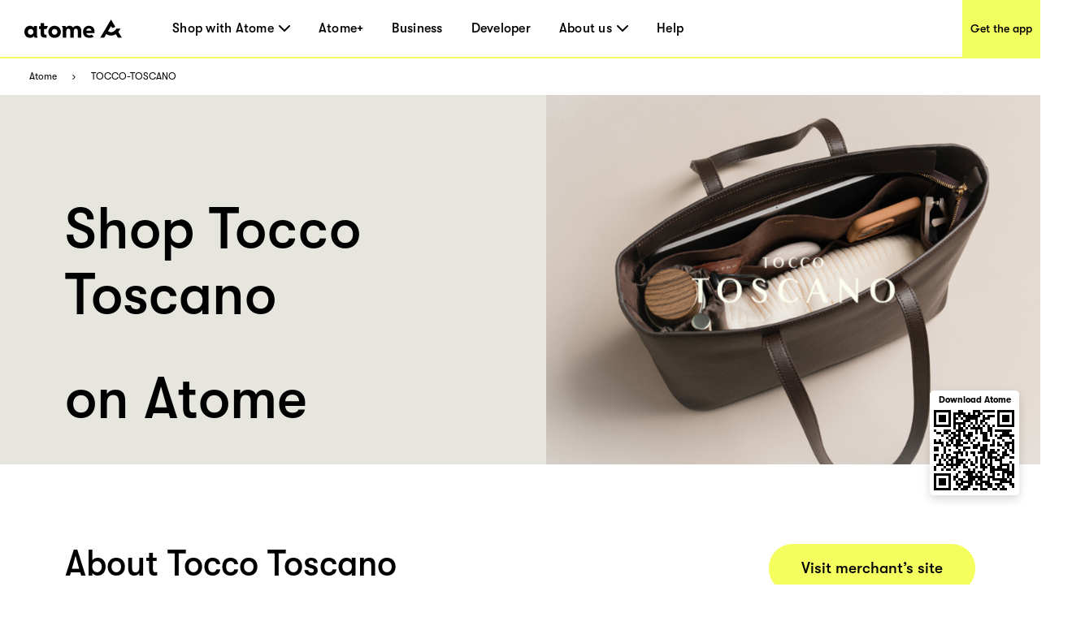

--- FILE ---
content_type: image/svg+xml
request_url: https://www.atome.sg/assets/common/arrow-right-icon.svg
body_size: -75
content:
<svg width="3" height="5" viewBox="0 0 3 5" fill="none" xmlns="http://www.w3.org/2000/svg">
<path d="M2.85714 2.50001C2.85714 2.58962 2.82284 2.67922 2.75439 2.74754L0.599198 4.89743C0.462102 5.03419 0.239822 5.03419 0.102781 4.89743C-0.0342604 4.76072 -0.0342604 4.53903 0.102781 4.40226L2.00981 2.50001L0.102847 0.597745C-0.034194 0.460984 -0.034194 0.239316 0.102847 0.102621C0.239889 -0.0342069 0.462168 -0.0342069 0.599265 0.102621L2.75446 2.25248C2.82292 2.32083 2.85714 2.41043 2.85714 2.50001Z" fill="black"/>
</svg>


--- FILE ---
content_type: application/javascript; charset=UTF-8
request_url: https://www.atome.sg/_next/static/chunks/pages/index-62874565b1e5a26e.js
body_size: 12491
content:
(self.webpackChunk_N_E=self.webpackChunk_N_E||[]).push([[5405],{20963:function(e,i,t){"use strict";t.d(i,{Z:function(){return d}});var n=t(43112),o=t(52983),r=t(23322),s=function(e){var i=(0,o.useRef)(0),t=(0,n.CR)((0,o.useState)(e),2),s=t[0],a=t[1],l=(0,o.useCallback)(function(e){cancelAnimationFrame(i.current),i.current=requestAnimationFrame(function(){a(e)})},[]);return(0,r.Z)(function(){cancelAnimationFrame(i.current)}),[s,l]},a=t(23671),l=t(83421),c=t(7645),d=function(e,i){void 0===i&&(i=function(){return!0});var t=(0,n.CR)(s(),2),o=t[0],r=t[1],d=(0,a.Z)(i);return(0,c.Z)(function(){var i=(0,l.n)(e,document);if(i){var t=function(){var e;e=i===document?document.scrollingElement?{left:document.scrollingElement.scrollLeft,top:document.scrollingElement.scrollTop}:{left:Math.max(window.pageXOffset,document.documentElement.scrollLeft,document.body.scrollLeft),top:Math.max(window.pageYOffset,document.documentElement.scrollTop,document.body.scrollTop)}:{left:i.scrollLeft,top:i.scrollTop},d.current(e)&&r(e)};return t(),i.addEventListener("scroll",t),function(){i.removeEventListener("scroll",t)}}},[],e),o}},86977:function(e){var i,t,n,o,r,s,a,l,c,d,h,p,x,g,m,f,u,j,v,w,b;e.exports=(i="millisecond",t="second",n="minute",o="hour",r="week",s="month",a="quarter",l="year",c="date",d="Invalid Date",h=/^(\d{4})[-/]?(\d{1,2})?[-/]?(\d{0,2})[Tt\s]*(\d{1,2})?:?(\d{1,2})?:?(\d{1,2})?[.:]?(\d+)?$/,p=/\[([^\]]+)]|Y{1,4}|M{1,4}|D{1,2}|d{1,4}|H{1,2}|h{1,2}|a|A|m{1,2}|s{1,2}|Z{1,2}|SSS/g,x=function(e,i,t){var n=String(e);return!n||n.length>=i?e:""+Array(i+1-n.length).join(t)+e},(m={})[g="en"]={name:"en",weekdays:"Sunday_Monday_Tuesday_Wednesday_Thursday_Friday_Saturday".split("_"),months:"January_February_March_April_May_June_July_August_September_October_November_December".split("_"),ordinal:function(e){var i=["th","st","nd","rd"],t=e%100;return"["+e+(i[(t-20)%10]||i[t]||"th")+"]"}},f=function(e){return e instanceof w},u=function e(i,t,n){var o;if(!i)return g;if("string"==typeof i){var r=i.toLowerCase();m[r]&&(o=r),t&&(m[r]=t,o=r);var s=i.split("-");if(!o&&s.length>1)return e(s[0])}else{var a=i.name;m[a]=i,o=a}return!n&&o&&(g=o),o||!n&&g},j=function(e,i){if(f(e))return e.clone();var t="object"==typeof i?i:{};return t.date=e,t.args=arguments,new w(t)},(v={s:x,z:function(e){var i=-e.utcOffset(),t=Math.abs(i);return(i<=0?"+":"-")+x(Math.floor(t/60),2,"0")+":"+x(t%60,2,"0")},m:function e(i,t){if(i.date()<t.date())return-e(t,i);var n=12*(t.year()-i.year())+(t.month()-i.month()),o=i.clone().add(n,s),r=t-o<0,a=i.clone().add(n+(r?-1:1),s);return+(-(n+(t-o)/(r?o-a:a-o))||0)},a:function(e){return e<0?Math.ceil(e)||0:Math.floor(e)},p:function(e){return({M:s,y:l,w:r,d:"day",D:c,h:o,m:n,s:t,ms:i,Q:a})[e]||String(e||"").toLowerCase().replace(/s$/,"")},u:function(e){return void 0===e}}).l=u,v.i=f,v.w=function(e,i){return j(e,{locale:i.$L,utc:i.$u,x:i.$x,$offset:i.$offset})},b=(w=function(){function e(e){this.$L=u(e.locale,null,!0),this.parse(e)}var x=e.prototype;return x.parse=function(e){this.$d=function(e){var i=e.date,t=e.utc;if(null===i)return new Date(NaN);if(v.u(i))return new Date;if(i instanceof Date)return new Date(i);if("string"==typeof i&&!/Z$/i.test(i)){var n=i.match(h);if(n){var o=n[2]-1||0,r=(n[7]||"0").substring(0,3);return t?new Date(Date.UTC(n[1],o,n[3]||1,n[4]||0,n[5]||0,n[6]||0,r)):new Date(n[1],o,n[3]||1,n[4]||0,n[5]||0,n[6]||0,r)}}return new Date(i)}(e),this.$x=e.x||{},this.init()},x.init=function(){var e=this.$d;this.$y=e.getFullYear(),this.$M=e.getMonth(),this.$D=e.getDate(),this.$W=e.getDay(),this.$H=e.getHours(),this.$m=e.getMinutes(),this.$s=e.getSeconds(),this.$ms=e.getMilliseconds()},x.$utils=function(){return v},x.isValid=function(){return this.$d.toString()!==d},x.isSame=function(e,i){var t=j(e);return this.startOf(i)<=t&&t<=this.endOf(i)},x.isAfter=function(e,i){return j(e)<this.startOf(i)},x.isBefore=function(e,i){return this.endOf(i)<j(e)},x.$g=function(e,i,t){return v.u(e)?this[i]:this.set(t,e)},x.unix=function(){return Math.floor(this.valueOf()/1e3)},x.valueOf=function(){return this.$d.getTime()},x.startOf=function(e,i){var a=this,d=!!v.u(i)||i,h=v.p(e),p=function(e,i){var t=v.w(a.$u?Date.UTC(a.$y,i,e):new Date(a.$y,i,e),a);return d?t:t.endOf("day")},x=function(e,i){return v.w(a.toDate()[e].apply(a.toDate("s"),(d?[0,0,0,0]:[23,59,59,999]).slice(i)),a)},g=this.$W,m=this.$M,f=this.$D,u="set"+(this.$u?"UTC":"");switch(h){case l:return d?p(1,0):p(31,11);case s:return d?p(1,m):p(0,m+1);case r:var j=this.$locale().weekStart||0,w=(g<j?g+7:g)-j;return p(d?f-w:f+(6-w),m);case"day":case c:return x(u+"Hours",0);case o:return x(u+"Minutes",1);case n:return x(u+"Seconds",2);case t:return x(u+"Milliseconds",3);default:return this.clone()}},x.endOf=function(e){return this.startOf(e,!1)},x.$set=function(e,r){var a,d=v.p(e),h="set"+(this.$u?"UTC":""),p=((a={}).day=h+"Date",a[c]=h+"Date",a[s]=h+"Month",a[l]=h+"FullYear",a[o]=h+"Hours",a[n]=h+"Minutes",a[t]=h+"Seconds",a[i]=h+"Milliseconds",a)[d],x="day"===d?this.$D+(r-this.$W):r;if(d===s||d===l){var g=this.clone().set(c,1);g.$d[p](x),g.init(),this.$d=g.set(c,Math.min(this.$D,g.daysInMonth())).$d}else p&&this.$d[p](x);return this.init(),this},x.set=function(e,i){return this.clone().$set(e,i)},x.get=function(e){return this[v.p(e)]()},x.add=function(e,i){var a,c=this;e=Number(e);var d=v.p(i),h=function(i){var t=j(c);return v.w(t.date(t.date()+Math.round(i*e)),c)};if(d===s)return this.set(s,this.$M+e);if(d===l)return this.set(l,this.$y+e);if("day"===d)return h(1);if(d===r)return h(7);var p=((a={})[n]=6e4,a[o]=36e5,a[t]=1e3,a)[d]||1,x=this.$d.getTime()+e*p;return v.w(x,this)},x.subtract=function(e,i){return this.add(-1*e,i)},x.format=function(e){var i=this,t=this.$locale();if(!this.isValid())return t.invalidDate||d;var n=e||"YYYY-MM-DDTHH:mm:ssZ",o=v.z(this),r=this.$H,s=this.$m,a=this.$M,l=t.weekdays,c=t.months,h=t.meridiem,x=function(e,t,o,r){return e&&(e[t]||e(i,n))||o[t].slice(0,r)},g=function(e){return v.s(r%12||12,e,"0")},m=h||function(e,i,t){var n=e<12?"AM":"PM";return t?n.toLowerCase():n};return n.replace(p,function(e,n){return n||function(e){switch(e){case"YY":return String(i.$y).slice(-2);case"YYYY":return v.s(i.$y,4,"0");case"M":return a+1;case"MM":return v.s(a+1,2,"0");case"MMM":return x(t.monthsShort,a,c,3);case"MMMM":return x(c,a);case"D":return i.$D;case"DD":return v.s(i.$D,2,"0");case"d":return String(i.$W);case"dd":return x(t.weekdaysMin,i.$W,l,2);case"ddd":return x(t.weekdaysShort,i.$W,l,3);case"dddd":return l[i.$W];case"H":return String(r);case"HH":return v.s(r,2,"0");case"h":return g(1);case"hh":return g(2);case"a":return m(r,s,!0);case"A":return m(r,s,!1);case"m":return String(s);case"mm":return v.s(s,2,"0");case"s":return String(i.$s);case"ss":return v.s(i.$s,2,"0");case"SSS":return v.s(i.$ms,3,"0");case"Z":return o}return null}(e)||o.replace(":","")})},x.utcOffset=function(){return-(15*Math.round(this.$d.getTimezoneOffset()/15))},x.diff=function(e,i,c){var d,h=this,p=v.p(i),x=j(e),g=(x.utcOffset()-this.utcOffset())*6e4,m=this-x,f=function(){return v.m(h,x)};switch(p){case l:d=f()/12;break;case s:d=f();break;case a:d=f()/3;break;case r:d=(m-g)/6048e5;break;case"day":d=(m-g)/864e5;break;case o:d=m/36e5;break;case n:d=m/6e4;break;case t:d=m/1e3;break;default:d=m}return c?d:v.a(d)},x.daysInMonth=function(){return this.endOf(s).$D},x.$locale=function(){return m[this.$L]},x.locale=function(e,i){if(!e)return this.$L;var t=this.clone(),n=u(e,i,!0);return n&&(t.$L=n),t},x.clone=function(){return v.w(this.$d,this)},x.toDate=function(){return new Date(this.valueOf())},x.toJSON=function(){return this.isValid()?this.toISOString():null},x.toISOString=function(){return this.$d.toISOString()},x.toString=function(){return this.$d.toUTCString()},e}()).prototype,j.prototype=b,[["$ms",i],["$s",t],["$m",n],["$H",o],["$W","day"],["$M",s],["$y",l],["$D",c]].forEach(function(e){b[e[1]]=function(i){return this.$g(i,e[0],e[1])}}),j.extend=function(e,i){return e.$i||(e(i,w,j),e.$i=!0),j},j.locale=u,j.isDayjs=f,j.unix=function(e){return j(1e3*e)},j.en=m[g],j.Ls=m,j.p={},j)},40507:function(e,i,t){(window.__NEXT_P=window.__NEXT_P||[]).push(["/",function(){return t(29181)}])},2128:function(e,i,t){"use strict";t.d(i,{K:function(){return m},w:function(){return x}});var n=t(42942),o=t(97458),r=t(52983),s=t(86206),a=t(66498),l=t(96548),c=t(91857),d=t(41190),h=t(31571),p=t(11772);let x=e=>{let{home:i,category:t,categoryId:n,onChange:r,isFilter:s,setIsFilter:x,className:g,expand:m,setExpand:f}=e,j=(0,p.L$)("PaylaterStores"),v=(0,a.hi)(),w=(0,h.useRouter)(),{width:b}=(0,l.i)(),y=b<1e3,N=()=>{!y&&f&&f(!m),x&&x(!0)},I=e=>{var t,n;i?r&&r(e):w.push("/paylater-stores/[category]","/paylater-stores/".concat(e)),c.H9.push({action:d.Action.CATEGORYCLICK,extra:{category:null!==(n=null===(t=v.find(i=>i.reference===e))||void 0===t?void 0:t.title)&&void 0!==n?n:"",location:i?"home":"merchantDirectory"}})};return(0,o.jsxs)(u,{onClick:N,className:g,children:[i?(0,o.jsxs)("div",{className:"home-content",children:[(0,o.jsx)("span",{className:"category",children:t}),(0,o.jsx)("div",{className:"filter-icon"})]}):(0,o.jsxs)("div",{className:"main-content",style:{background:s?"#FF5844":""},children:[!y&&(0,o.jsx)("span",{className:"filter",children:j.filter}),(0,o.jsx)("span",{className:"category",style:{color:s?"#fff":""},children:t}),(0,o.jsx)("div",{className:s?"filter-icon-white":"filter-icon"})]}),y&&(0,o.jsx)("select",{value:n,onClick:N,onChange:e=>{I(e.target.value)},className:i?"home-select":"store-select",children:v.map(e=>(0,o.jsx)("option",{value:e.reference,children:e.title},e.reference))}),!y&&m&&(0,o.jsx)("div",{className:i?"home-expand-items":"expand-items",children:v.map(e=>(0,o.jsx)("span",{onClick:()=>{I(e.reference)},children:e.title},e.reference))})]})},g=e=>{let{isFilter:i,setIsFilter:t,search:n,onSearch:s}=e,a=r.useRef(null),[l,h]=(0,r.useState)(!0),x=(0,p.L$)("PaylaterStores");return(0,o.jsx)(u,{onClick:()=>{var e;t&&t(!1),h(!1),null===(e=a.current)||void 0===e||e.focus()},children:(0,o.jsxs)("div",{className:"main-content search-content",style:{background:i?"":"#FF5844"},children:[(0,o.jsx)("input",{placeholder:x.search,style:{color:i?"#ff5844":"#fff"},value:n,onFocus:e=>{c.H9.push({action:d.Action.SEARCHBOXCLICK})},className:"".concat(!i&&l?"active":""),onBlur:e=>{h(!0)},onChange:e=>s&&s(e.target.value),ref:a}),(0,o.jsxs)("div",{className:"search-block",children:[(0,o.jsx)("div",{className:"vertical-divider"}),(0,o.jsx)("div",{className:i?"search-icon":"search-icon-white"})]})]})})},m=e=>(0,o.jsxs)(f,{children:[(0,o.jsx)(x,(0,n._)({},e)),(0,o.jsx)(g,(0,n._)({},e))]}),f=s.default.div.withConfig({componentId:"sc-ee84f902-0"})(["@media only screen and (min-width:1000px){display:flex;width:520px;justify-content:space-between;}@media only screen and (max-width:1000px){width:70vw;}"]),u=s.default.div.withConfig({componentId:"sc-ee84f902-1"})(["min-width:255px;font-size:16px;font-family:GTWalsheimPro;font-weight:600;-webkit-user-select:none;@media only screen and (max-width:1000px){width:100%;margin-top:10px;}.main-content{padding:0 22px;height:50px;background:#ffffff;box-shadow:0 2px 4px 0 rgba(0,0,0,0.5);border-radius:25px;color:#000;line-height:31px;display:flex;justify-content:space-between;align-items:center;cursor:pointer;position:relative;z-index:100;@media only screen and (max-width:1000px){width:100%;}.filter{color:#000;margin-right:4px;}.category{color:#ff5844;width:140px;}.filter-icon{display:inline-block;width:11px;height:6px;background-image:url('/common/new-design/arrow-down.svg');}.filter-icon-white{display:inline-block;width:11px;height:6px;background-image:url('/common/new-design/arrow-down-white.svg');}.search-icon{display:inline-block;width:15px;height:15px;background-image:url('/common/new-design/search.svg');}.search-icon-white{display:inline-block;width:15px;height:15px;background-image:url('/common/new-design/search-white.svg');}}.home-content{display:flex;min-width:220px;border-bottom:1px solid #fff;font-size:36px;color:#ffffff;line-height:44px;background:#ff5844;justify-content:space-between;margin:0 20px;cursor:pointer;@media only screen and (max-width:1000px){position:relative;width:50vw;}.category{display:inline-block;min-width:200px;margin-left:4px;@media only screen and (max-width:1000px){position:relative;width:46vw;}}.filter-icon{display:inline-block;width:13px;height:7px;background-image:url('/common/new-design/arrow-down-white.svg');background-repeat:no-repeat;background-size:cover;margin-top:24px;}}.search-content{cursor:pointer;input{width:180px;border:none;background-image:none;background-color:transparent;-webkit-box-shadow:none;-moz-box-shadow:none;box-shadow:none;color:#ff5844;cursor:pointer;::placeholder{color:#ff5844;}@media only screen and (max-width:1000px){width:80%;}}.active{::placeholder{color:#f8f8f8;}}.search-block{display:flex;align-items:center;.vertical-divider{width:1px;height:30px;background:#e6e6de;margin-right:10px;}}}.expand-items{width:255px;margin-top:-50px;background:#ffffff;box-shadow:0 0 4px 0 rgba(0,0,0,0.5);border-radius:28px;padding:60px 0 20px 0;display:flex;flex-direction:column;align-items:center;font-size:16px;color:#ff5844;line-height:31px;position:absolute;z-index:99;span{cursor:pointer;line-height:36px;display:inline-block;height:30px;text-align:center;}}.home-expand-items{width:220px;margin-top:6px;background:#ffffff;box-shadow:0 0 4px 0 rgba(0,0,0,0.5);border-radius:28px;padding:20px;display:flex;flex-direction:column;align-items:center;font-size:16px;color:#ff5844;line-height:31px;position:absolute;margin-left:20px;z-index:99;span{cursor:pointer;line-height:36px;display:inline-block;height:30px;text-align:center;}}.store-select{width:255px;height:50px;position:absolute;margin-top:-50px;z-index:101;opacity:0;@media only screen and (max-width:1000px){width:70vw;}}.home-select{width:255px;height:50px;position:absolute;margin-top:-50px;z-index:101;opacity:0;@media only screen and (max-width:1000px){width:56vw;}}"])},29181:function(e,i,t){"use strict";t.r(i),t.d(i,{default:function(){return el}});var n=t(97458),o=t(52983),r=t(86206),s=t(56593),a=t(42942),l=t(78987),c=t.n(l),d=t(2128),h=t(66498),p=t(49832),x=t(34411),g=t(91857),m=t(41190),f=t(11772);let u=e=>{var i;let t=(0,f.L$)("Index"),r=(0,h.hi)(),[s,l]=o.useState(r&&(null===(i=r[0])||void 0===i?void 0:i.reference)),p=o.useMemo(()=>{var e;return null===(e=r.find(e=>e.reference===s))||void 0===e?void 0:e.title},[s,r]);return(0,n.jsxs)(j,{onClick:()=>e.expand&&e.setExpand(!1),children:[(0,n.jsx)(x.Ue,{children:(0,n.jsx)("span",{className:"category-text",children:t.shopping_for})}),(0,n.jsx)(x.Ue,{children:(0,n.jsx)(d.w,(0,a._)({className:"filter",home:!0,category:null!=p?p:"",onChange:l},e))}),(0,n.jsx)(c(),{href:"/paylater-stores/".concat(s),className:"category-button",onClick:()=>{g.H9.push({action:m.Action.SHOWMECLICK,extra:{category:null!=p?p:""}})},children:t.show_me})]})},j=r.default.section.withConfig({componentId:"sc-815c995f-0"})(["height:219px;margin-top:146px;background:#ff5844;width:100vw;display:flex;justify-content:center;align-items:center;.category-text{font-family:GTWalsheimPro;font-size:36px;font-weight:500;line-height:1.22;color:white;}.category-button{padding-left:28px;padding-right:28px;height:60px;border-radius:34.5px;background-color:white;font-family:GTWalsheimPro;font-size:19px;font-weight:500;text-align:center;line-height:60px;color:black;}",""],(0,p.Wu)((0,r.css)(["height:327px;flex-direction:column;justify-content:center;.category-text{margin-bottom:20px;}.filter{width:initial;margin-bottom:36px;}"])));var v=t(91640),w=t(8971),b=t(99855),y=t(36396);let N=e=>{let{slug:i,image:t,title:r,onlyInStore:s,index:a,groupTitle:l}=e,c="/paylater-merchants/".concat(i),d=(0,f.L$)("PaylaterStores").tagDesc||"Only in-store",h=o.useCallback(e=>{g.H9.push({action:m.Action.STORECLICK,extra:{category:l,index:"".concat(a),location:"home",merchantName:r,url:null!=c?c:""}})},[l,c,a,r]),p=(0,n.jsxs)(x.Ue,{delay:100*a,animation:x.fw.FadeIn,children:[(0,n.jsx)(w.ZP,{children:(0,n.jsx)("img",{width:"100%",height:"auto",alt:c,src:t})}),s&&(0,n.jsx)("p",{className:"in-store",children:d}),(0,n.jsx)("div",{children:r})]},a);return(0,n.jsxs)(n.Fragment,{children:[(0,n.jsx)(b.b,{region:["SG","HK","MY","PH","ID","TH","TW","JP"],children:(0,n.jsx)(_,{href:c,onClick:h,"aria-label":r,children:p})}),(0,n.jsx)(b.b,{region:["VN"],children:(0,n.jsx)(_,{href:"#","aria-label":r,children:p})})]})},I=e=>{let{stores:i,className:t,link:o,title:r,style:s}=e;return(0,n.jsxs)(k,{className:t,style:s,children:[(0,n.jsxs)("div",{className:"featured-head",children:[(0,n.jsx)("h2",{children:r}),(0,n.jsx)(b.b,{region:["SG","HK","MY","ID","TH"],children:o&&(0,n.jsx)("a",{href:o.href,children:o.text})})]}),(0,n.jsx)(b.b,{region:y.Z,children:(0,n.jsx)("div",{className:"featured-content",children:i.map((e,i)=>(0,n.jsx)(N,(0,v._)((0,a._)({index:i},e),{groupTitle:r}),i))})})]})},k=r.default.section.withConfig({componentId:"sc-f90ebc78-0"})([".featured-head{display:flex;align-items:center;height:60px;justify-content:space-between;padding:0 60px 0 80px;h2{margin:0;padding:0;line-height:1;font-family:GTWalsheimPro;font-size:36px;font-weight:500;color:black;}a{min-width:205px;height:60px;padding:0px 42px;line-height:60px;border-radius:34.5px;font-size:19px;font-weight:500;text-align:center;background-color:#f4ff5f;font-family:GTWalsheimPro;color:black;}}.featured-content{width:100%;margin-top:36px;text-align:center;}",""],(0,p.Wu)((0,r.css)([".featured-head{padding-left:34px;height:auto;padding-right:none;h2{font-size:27px;}a{display:none;}}.featured-content{margin-top:24px;text-align:left;}"]))),_=(0,r.default)(c()).withConfig({componentId:"sc-f90ebc78-1"})(["display:inline-block;width:calc((100% - 60px) / 4);text-align:center;color:black;&:not(:last-child){margin-right:20px;}position:relative;img{width:100%;height:calc((100vw - 60px) / 4 / 1.34);object-fit:cover;}p.in-store{width:117px;height:37px;background-color:#000000;font-family:GTWalsheimPro;font-size:14px;font-weight:500;font-stretch:normal;font-style:normal;line-height:37px;letter-spacing:normal;color:#ffffff;position:absolute;left:0px;bottom:56px;}div{margin-top:16px;font-size:27px;font-weight:500;color:black;text-overflow:ellipsis;overflow:hidden;white-space:nowrap;}",""],(0,p.Wu)((0,r.css)(["width:calc((100% - 12px) / 2);&:nth-child(odd){margin-right:12px;}&:nth-child(even){margin-right:0;}img{height:calc((100vw - 60px) / 2 / 1.34);}div{margin-top:13px;font-size:16px;margin-bottom:25px;}p.in-store{width:98px;height:37px;bottom:85px;font-size:12px;}"]))),T=(0,r.default)(I).withConfig({componentId:"sc-74d52a76-0"})(["margin-top:82px;",""],(0,p.Wu)((0,r.css)(["margin-top:50px;"]))),M=()=>{var e,i,t,o,r,s;let a=(0,f.L$)("Index"),l=(0,h.hi)(),d=null===(i=l.find(e=>e.reference.toLowerCase()===a.merchantFilters[0].placeholder))||void 0===i?void 0:null===(e=i.merchantBrands)||void 0===e?void 0:e.slice(0,4),p=null===(o=l.find(e=>e.reference.toLowerCase()===a.merchantFilters[1].placeholder))||void 0===o?void 0:null===(t=o.merchantBrands)||void 0===t?void 0:t.slice(0,4),x=null===(s=l.find(e=>e.reference.toLowerCase()===a.merchantFilters[2].placeholder))||void 0===s?void 0:null===(r=s.merchantBrands)||void 0===r?void 0:r.slice(0,4);return(0,n.jsxs)(n.Fragment,{children:[d&&(0,n.jsx)(T,{title:a.merchantFilters[0].title,stores:d.map(e=>{let{slug:i,coverLogoUrl:t,displayName:n,hasOnlineMerchant:o}=e;return{slug:i,image:null!=t?t:"",title:n,onlyInStore:!o}})}),p&&(0,n.jsx)(T,{title:a.merchantFilters[1].title,stores:p.map(e=>{let{slug:i,coverLogoUrl:t,displayName:n,hasOnlineMerchant:o}=e;return{slug:i,image:null!=t?t:"",title:n,onlyInStore:!o}})}),x&&(0,n.jsx)(T,{title:a.merchantFilters[2].title,stores:x.map(e=>{let{slug:i,coverLogoUrl:t,displayName:n,hasOnlineMerchant:o}=e;return{slug:i,image:null!=t?t:"",title:n,onlyInStore:!o}})}),(0,n.jsx)(S,{children:(0,n.jsx)(c(),{href:"/paylater-stores",children:a.browse})})]})},S=r.default.section.withConfig({componentId:"sc-74d52a76-1"})(["text-align:center;a{display:inline-block;padding-left:30px;padding-right:30px;height:60px;line-height:60px;border-radius:34.5px;font-size:19px;font-weight:500;margin-top:114px;margin-left:auto;margin-right:auto;background-color:#f4ff5f;color:black;font-family:GTWalsheimPro;text-align:center;","}"],(0,p.Wu)((0,r.css)(["margin-top:56px;margin-bottom:67px;"])));var z=t(7588),$=t(61069);let H=()=>{let e=(0,f.L$)("GetInTouch"),i=(0,f.L$)("Index").getInTouch;return(0,n.jsxs)(C,{children:[(0,n.jsx)(x.Ue,{children:(0,n.jsx)(w.ZP,{children:(0,n.jsx)("img",{width:"560px",height:"696px",alt:"Are you a retailer?",src:"/assets/index/retailer.jpg"})})}),(0,n.jsx)(x.Ue,{delay:300,children:(0,n.jsxs)("div",{className:"get-in-touch",children:[(0,n.jsxs)("h2",{children:[e.title.line1,(0,n.jsx)("br",{}),e.title.line2]}),(0,n.jsxs)("p",{children:[e.content.line1,(0,n.jsx)("br",{}),(0,n.jsx)("br",{}),e.content.line2]}),(0,n.jsx)(b.b,{region:["SG","HK","ID","MY","VN","PH","TH"],children:(0,n.jsx)(c(),{href:"/love-to-partner-with-you",as:"/love-to-partner-with-you","aria-label":i,onClick:()=>{var e,i;g.H9.push({action:m.Action.GETINTOUCHCLICK,extra:{location:"home"}}),null===(e=$.T.instance)||void 0===e||e.track("GetInTouch_Click"),null===(i=$.T.instance)||void 0===i||i.track("Contact")},children:i})})]})})]})},C=r.default.section.withConfig({componentId:"sc-1e2af35a-0"})(["display:flex;justify-content:center;margin-top:97px;margin-bottom:284px;img{width:560px;height:696px;object-fit:contain;z-index:-1;transform:translateX(20px);}.get-in-touch{width:560px;min-height:696px;padding:103px 54px 96px 75.2px;background-color:#f4ff5f;transform:translate(-20px,135px);h2{font-size:43px;font-weight:500;color:black;}p{width:392px;height:240px;font-size:23px;font-weight:500;line-height:1.39;color:black;margin-top:48px;}a{display:block;width:184px;height:60px;line-height:60px;text-align:center;border-radius:34.5px;background-color:black;font-size:19px;font-weight:500;color:white;}}",""],(0,p.Wu)((0,r.css)(["margin-bottom:0;img{display:none;}.get-in-touch{transform:initial;padding:40px 20px 60px 20px;height:auto;width:100vw;min-height:0px;h2{text-align:center;}p{display:none;}a{margin:0 auto;margin-top:32px;}}"])));var P=t(22919),L=t.n(P),W=t(31598),D=t(324),O=t(86965),G=t(78684),A=t(82724);let E=e=>{let{border:i,style:t,link:r,src:s,type:a=A.U.IOS_ONE_LINK}=e,{getPlatformLink:l}=(0,G.W)(),c=(0,o.useMemo)(()=>a===A.U.IOS_ONE_LINK?{actionName:m.Action.IOSDOWNLOADCLICK,gtmTrackName:"IOSDownload_Click",bgImageUrl:"/assets/common/footer/app-store-mobile.svg"}:{actionName:m.Action.ANDROIDDOWNLOADCLICK,gtmTrackName:"AndroidDownload_Click",bgImageUrl:"/assets/common/footer/google-play-mobile.svg"},[a]);return(0,n.jsx)(K,{style:t,children:(0,n.jsx)("a",{className:"download-link",rel:"noopener noreferrer",target:"_blank",style:i?{borderRadius:"6px",border:"1px solid #000"}:void 0,href:null!=r?r:l(a).download,onClick:e=>{var i;g.H9.push({action:c.actionName,extra:{location:"getApp"}}),null===(i=$.T.instance)||void 0===i||i.track(c.gtmTrackName)},children:(0,n.jsx)(O.N,{className:"download-icon",image:s||c.bgImageUrl})})})},K=r.default.section.withConfig({componentId:"sc-89944b85-0"})([".download-link{}.download-icon{width:92px;height:56px;}"]);var U=t(29939),F=t(17054);let Y=()=>{let{t:e}=(0,F.Wf)(U.u),i=(0,o.useMemo)(()=>e("downloadLink",{returnObjects:!0})[U.G.HERO_BANNER_IOS_LINK],[e]),t=(0,o.useMemo)(()=>e("downloadLink",{returnObjects:!0})[U.G.HERO_BANNER_GOOGLEPLAY_LINK],[e]);return(0,n.jsx)(q,{children:(0,n.jsxs)("div",{className:"download-links-new",children:[(0,n.jsx)(E,{link:i,type:A.U.IOS_ONE_LINK}),(0,n.jsx)(E,{link:t,type:A.U.ANDROID_ONE_LINK})]})})},q=r.default.section.withConfig({componentId:"sc-2a78850f-0"})(["color:white;display:flex;flex-direction:column;position:absolute;bottom:18px;left:34px;right:0;align-items:flex-start;padding:0 !important;.download-links-new{display:flex;margin-top:76px;> :first-child{margin-right:13px;}}"]),R=e=>{var i,t;let o=(0,f.L$)("Index"),r=(0,h.hi)(),s=(0,h.xz)(),a=null===(t=r.find(e=>"featured"===e.reference.toLowerCase()))||void 0===t?void 0:null===(i=t.merchantBrands)||void 0===i?void 0:i.slice(0,4);return(0,n.jsxs)(n.Fragment,{children:[(0,n.jsxs)(Z,{children:[(0,n.jsxs)(b.b,{region:["SG","HK","MY","VN","TH","TW","JP","PH","ID"],children:[(0,n.jsx)("div",{className:"img pc-only",children:(0,n.jsx)(L(),{src:(null==s?void 0:s.pc_img.link)||"",alt:null==s?void 0:s["title_".concat(o.useKey," ")],quality:100,fill:!0})}),(0,n.jsx)("div",{className:"img mobile-only",children:(0,n.jsx)(L(),{src:(null==s?void 0:s.mobile_img.link)||"",alt:null==s?void 0:s["title_".concat(o.useKey)],quality:100,fill:!0})}),(0,n.jsxs)("div",{className:"home-page-title-outer",children:[(0,n.jsx)("div",{className:"home-page-title",children:null==s?void 0:s["title_".concat(o.useKey)]}),(0,n.jsx)("div",{className:"home-page-sub-title",children:null==s?void 0:s["sub_title_".concat(o.useKey)]})]}),(0,n.jsx)("p",{dangerouslySetInnerHTML:{__html:null==s?void 0:s["description_".concat(o.useKey)]}}),(0,n.jsx)("div",{className:"mobile-only",children:(0,n.jsx)(Y,{})}),(0,n.jsx)(D.Z,{})]}),(0,n.jsx)(b.b,{region:["TH"],children:(0,n.jsx)("div",{className:"borrow-interset",children:o.borrowWhenNecessaryInterestRate})})]}),(0,n.jsx)(b.b,{region:["SG","HK","MY","VN","PH","TH"],children:a&&(0,n.jsx)(I,{style:{marginTop:"53px"},title:o.featured,link:{text:o.browse,href:"/paylater-stores"},stores:null==a?void 0:a.map(e=>{let{slug:i,coverLogoUrl:t,displayName:n,hasOnlineMerchant:o}=e;return{slug:i,image:null!=t?t:"",title:n,onlyInStore:!o}})})})]})},Z=r.default.section.withConfig({componentId:"sc-29bfe7f7-0"})(["position:relative;height:600px;color:white;display:flex;flex-direction:column;align-items:center;.atome-card{width:258px !important;min-width:258px !important;height:34px !important;min-height:34px !important;margin-top:60px !important;}.home-page-title-outer{position:absolute;bottom:44px;left:78px;text-align:left;.home-page-title{font-size:60px;line-height:68px;text-align:left;font-weight:700;max-width:792px;}.home-page-sub-title{color:#f0ff5f;margin-top:12px;font-size:32px;line-height:36px;font-weight:500;max-width:607px;}}"," .page-home-text{position:absolute;left:198px;margin-top:190px;.page-title-left{font-size:65px;line-height:74px;}.download-links{margin-top:45px;}}.img-left{img{object-position:center !important;}}.fix-download-btn{position:fixed;right:36px;bottom:19%;padding:10px;background-color:#fff;border-radius:5px;box-shadow:0px 5px 12px 0px #00000026;display:flex;flex-direction:column;justify-content:flex-start;align-items:center;z-index:100000;.download-atome{color:#000;font-size:11px;line-height:12px;font-weight:700;margin-bottom:6px;}.one-qrcode{box-shadow:none;}}.banner-subtitle{text-align:center;font-weight:500;font-size:58px;line-height:68px;color:#000000;margin-top:110px;}.find-more-btn{background:#000000;height:60px;line-height:60px;border-radius:30px;padding-left:40px;padding-right:40px;color:#fff;font-size:20px;margin-top:310px;z-index:9;}.borrow-interset{position:absolute;padding:10px 20px;background:rgba(0,0,0,0.25);border-radius:20px;bottom:46px;font-family:GTWalsheimPro;font-weight:400;font-size:16px;line-height:11px;}@media only screen and (max-width:1000px){.atome-card{width:206px !important;min-width:206px !important;height:28px !important;min-height:28px !important;margin-top:40px !important;}.home-page-title{margin-top:180px;}.home-page-title-th{font-size:43px;margin-top:315px;padding:0px;min-width:311px;}.home-page-title-outer{position:absolute;bottom:86px;left:34px;text-align:left;.home-page-title{font-size:27px;line-height:31px;text-align:left;font-weight:700;max-width:325px;}.home-page-sub-title{color:#f0ff5f;margin-top:10px;font-size:19px;line-height:22px;font-weight:500;max-width:278px;}}.banner-subtitle{margin-top:80px;font-size:46px;line-height:54px;}.find-more-btn{margin-top:230px;}.borrow-interset{position:absolute;left:59px;right:58px;bottom:19px;padding:7px 20px;font-family:GTWalsheimPro;font-weight:400;font-size:14px;line-height:20px;background:rgba(0,0,0,0.25);border-radius:32px;min-width:311px;text-align:center;}.download-btns-th{.download-links{margin-top:20px;}}}.img{position:absolute;left:0;top:0;z-index:-1;height:600px;width:100%;img{object-fit:cover;object-position:top;height:100%;width:100%;}&.mobile-only{display:none;}&.pc-only{filter:brightness(0.86);display:initial;}}h1{position:relative;margin:0;padding:0;font-family:GTWalsheimPro;font-size:68px;text-align:center;line-height:1.3;font-weight:bold;color:#ffffff;margin-top:295px;width:600px;}p{margin:0;padding:0;margin-top:12px;font-family:GTWalsheimPro;font-size:36px;font-weight:500;text-align:center;color:#ffffff;line-height:1.2;}.a-btn{margin-top:36px;display:block;padding:0 42px;height:60px;border-radius:34.5px;background-color:#f4ff5f;font-family:GTWalsheimPro;font-size:19px;font-weight:500;text-align:center;color:#000000;line-height:60px;}.page-campaign-left{position:absolute;left:190px;margin-top:309px;}.download-links{display:flex;> :first-child{margin-right:5px;}.download-icon{width:169px;height:47px;cursor:pointer;}.download-link{position:relative;.qr-code{"," position:absolute;z-index:9;border-radius:8px;overflow:hidden;background-color:#fff;opacity:0;}&:hover{.qr-code{opacity:1;}}}}"," ",""],(0,p.wt)((0,r.css)([".downloads-btn{position:absolute;left:0;}"])),(0,p.Wu)((0,r.css)(["display:none;"])),(0,p.Wu)((0,r.css)(["height:527px;padding:0 43px;.pc-only{display:none;}> .fade-in-up{width:100%;}.page-home-text{position:revert;margin-top:371px;.page-title-left{font-size:43px;line-height:49px;font-weight:700;}.download-links{margin-top:17px;}}.img{&.pc-only{display:none;}&.mobile-only{display:initial;height:527px;}}h1{align-self:flex-start;font-size:38px;line-height:1.4;width:100%;margin:300px auto 0;}p{align-self:flex-start;margin-top:12px;width:100%;font-size:20px;text-align:center;}.a-btn{height:60px;margin:0 auto;margin-top:32px;width:max-content;padding:0 28px;}.download-links .download-icon{width:110px;height:40px;}"])),(0,p.wt)((0,r.css)([".mobile-only{display:none;}"])));(0,r.default)(W.zx).withConfig({componentId:"sc-29bfe7f7-1"})(["font-weight:500;padding:18px 25px;border-radius:35px;background:#f4ff5f;color:#000;font-size:19px;line-height:22px;height:auto;width:auto;cursor:pointer;"]);var B=t(96548);let J=()=>{var e,i,t,o,r,s,a,l,c,d,h,p,g,m,u,j,v,w,N,I,k,_,T,M,S,z,$,H,C,P,W,D,G,A,E,K,U,F,Y,q;let R=(0,f.L$)("IndexIntro"),Z=(0,f.L$)("Index"),J=(0,f.L$)("bmiCard"),et=null==R?void 0:R.intro3,{width:en}=(0,B.i)(),eo=en<1e3;return(0,n.jsxs)(V,{children:[(0,n.jsx)(b.b,{region:["SG","HK","MY"],children:(0,n.jsxs)(Q,{children:[(0,n.jsx)("div",{className:"img-wrapper",children:(0,n.jsx)(L(),{alt:"Purchase into 3 interest-free installments",src:"/assets/index/intro-1.jpg",quality:100,fill:!0,style:{objectFit:"cover",objectPosition:"top"}})}),(0,n.jsx)(x.Ue,{children:(0,n.jsxs)("div",{className:"right-content",children:[(0,n.jsx)("h2",{dangerouslySetInnerHTML:{__html:R.intro1.title}}),(0,n.jsxs)("p",{children:[(0,n.jsx)("span",{dangerouslySetInnerHTML:{__html:R.intro1.line1}}),(0,n.jsx)("br",{}),(0,n.jsx)("br",{}),(0,n.jsx)("span",{dangerouslySetInnerHTML:{__html:R.intro1.line2}})]}),(0,n.jsx)(X,{href:"/how-it-works","aria-label":R.tellMeMore,children:R.tellMeMore}),(0,n.jsx)(b.b,{region:["TH"],children:(0,n.jsx)("div",{className:"borrow-interset",children:Z.borrowWhenNecessaryInterestRate})})]})})]})}),(0,n.jsx)(b.b,{region:["TH"],children:(0,n.jsxs)(Q,{children:[(0,n.jsx)("div",{className:"img-wrapper",children:(0,n.jsx)(L(),{alt:"Purchase into 3 interest-free installments",src:"/assets/index/intro-1.jpg",quality:100,fill:!0,style:{objectFit:"cover",objectPosition:"top"}})}),(0,n.jsx)(x.Ue,{children:(0,n.jsxs)("div",{className:"right-content",children:[(0,n.jsx)("h2",{dangerouslySetInnerHTML:{__html:R.intro1.title}}),(0,n.jsxs)("p",{children:[(0,n.jsx)("span",{dangerouslySetInnerHTML:{__html:R.intro1.line1}}),(0,n.jsx)("br",{}),(0,n.jsx)("br",{}),(0,n.jsx)("span",{dangerouslySetInnerHTML:{__html:R.intro1.line2}})]}),(0,n.jsx)(X,{href:"/how-it-works","aria-label":R.tellMeMore,children:R.tellMeMore}),(0,n.jsx)("div",{className:"borrow-interset",children:Z.borrowWhenNecessaryInterestRate})]})})]})}),(0,n.jsx)(b.b,{region:["SG","HK","MY"],children:(0,n.jsxs)(ee,{children:[(0,n.jsx)(x.Ue,{children:(0,n.jsxs)("div",{className:"intro2-column",children:[(0,n.jsx)("h2",{dangerouslySetInnerHTML:{__html:R.intro2.title}}),(0,n.jsx)("div",{className:"intro2-content-wrapper",children:(0,n.jsxs)("ul",{children:[(0,n.jsxs)("li",{children:[(0,n.jsx)(O.N,{className:"intro-icon",position:"left",image:"/index/icon-1.svg"}),R.intro2.line1]}),(0,n.jsxs)("li",{children:[(0,n.jsx)(b.b,{region:["MY"],children:(0,n.jsx)(O.N,{className:"intro-icon",position:"left",image:"/index/icon-2-my.svg"})}),(0,n.jsx)(b.b,{region:["SG","HK","TH"],children:(0,n.jsx)(O.N,{className:"intro-icon",position:"left",image:"/index/icon-2.svg"})}),R.intro2.line2Add?(0,n.jsxs)("span",{className:"no-hidden-fee",children:[R.intro2.line2," ",(0,n.jsx)("br",{}),(0,n.jsx)("span",{children:R.intro2.line2Add})]}):R.intro2.line2]}),(0,n.jsxs)("li",{children:[(0,n.jsx)(O.N,{className:"intro-icon",position:"left",image:"/index/icon-3.svg"}),R.intro2.line3]}),(0,n.jsxs)("li",{children:[(0,n.jsx)(O.N,{className:"intro-icon",position:"left",image:"/index/icon-4.svg"}),R.intro2.line4]}),(0,n.jsxs)("li",{children:[(0,n.jsx)(O.N,{className:"intro-icon",position:"left",image:"/index/icon-5.svg"}),R.intro2.line5]})]})}),(0,n.jsx)(b.b,{region:y.Z,children:(0,n.jsx)(X,{href:"/get-the-app",children:R.getTheApp})}),(0,n.jsx)(b.b,{region:["TH"],children:(0,n.jsx)("div",{className:"borrow-interset",children:Z.borrowWhenNecessaryInterestRate})})]})}),(0,n.jsx)("div",{className:"img-wrapper right-content contain-img hide-mobile",children:(0,n.jsx)(L(),{fill:!0,style:{objectFit:"contain",objectPosition:"right"},alt:"Empowered Shopping",src:"/assets/index/intro-2.png",quality:100})})]})}),(0,n.jsx)(b.b,{region:["TH"],children:(0,n.jsxs)(ee,{children:[(0,n.jsx)(x.Ue,{children:(0,n.jsxs)("div",{className:"intro2-column intro2-column-th",children:[(0,n.jsx)("h2",{dangerouslySetInnerHTML:{__html:R.intro2.title}}),(0,n.jsx)("div",{className:"intro2-content-wrapper",children:(0,n.jsxs)("ul",{children:[(0,n.jsxs)("li",{children:[(0,n.jsx)(O.N,{className:"intro-icon",position:"left",image:"/index/icon-1.svg"}),R.intro2.line1]}),(0,n.jsxs)("li",{children:[(0,n.jsx)(b.b,{region:["TH"],children:(0,n.jsx)(O.N,{className:"intro-icon",position:"left",image:"/index/icon-2.svg"})}),R.intro2.line2Add?(0,n.jsxs)("span",{className:"no-hidden-fee",children:[R.intro2.line2," ",(0,n.jsx)("br",{}),(0,n.jsx)("span",{children:R.intro2.line2Add})]}):R.intro2.line2]}),(0,n.jsxs)("li",{children:[(0,n.jsx)(O.N,{className:"intro-icon",position:"left",image:"/index/icon-3.svg"}),R.intro2.line3]}),(0,n.jsxs)("li",{children:[(0,n.jsx)(O.N,{className:"intro-icon",position:"left",image:"/index/icon-4.svg"}),R.intro2.line4]}),(0,n.jsxs)("li",{children:[(0,n.jsx)(O.N,{className:"intro-icon",position:"left",image:"/index/icon-5.svg"}),R.intro2.line5]})]})}),(0,n.jsx)(X,{href:"/get-the-app",children:R.getTheApp}),(0,n.jsx)(b.b,{region:["TH"],children:(0,n.jsx)("div",{className:"borrow-interset",children:Z.borrowWhenNecessaryInterestRate})})]})}),(0,n.jsx)("div",{className:"img-wrapper right-content contain-img hide-mobile img-wrapper-th",children:(0,n.jsx)(L(),{fill:!0,style:{objectFit:"contain",objectPosition:"right"},alt:"Empowered Shopping",src:"/assets/index/intro-2.png",quality:100})})]})}),(0,n.jsx)(b.b,{region:["PH"],children:(0,n.jsxs)(Q,{children:[eo?(0,n.jsx)("div",{className:"img-wrapper purchase-ph-img",children:(0,n.jsx)(L(),{alt:"Purchase into 3 interest-free installments",src:"/assets/index/atome-card-intro-mb.jpg",quality:100,fill:!0})}):(0,n.jsx)("div",{className:"img-wrapper purchase-ph-img",children:(0,n.jsx)(L(),{alt:"Purchase into 3 interest-free installments",src:"/assets/index/atome-card-intro-pc.jpg",quality:100,fill:!0})}),(0,n.jsx)(x.Ue,{children:(0,n.jsxs)("div",{className:"right-content atome-card",children:[(0,n.jsx)("h2",{dangerouslySetInnerHTML:{__html:null===(e=R.cardIntro)||void 0===e?void 0:e.title}}),(0,n.jsx)("div",{className:"sub-title",dangerouslySetInnerHTML:{__html:null===(i=R.cardIntro)||void 0===i?void 0:i.line1}}),(0,n.jsx)("div",{className:"intro2-content-wrapper",children:(0,n.jsxs)("ul",{children:[(0,n.jsxs)("li",{children:[(0,n.jsx)(O.N,{className:"intro-icon",position:"left",image:"/index/card-icon-1.svg"}),null===(t=R.cardIntro)||void 0===t?void 0:t.line2]}),(0,n.jsxs)("li",{children:[(0,n.jsx)(O.N,{className:"intro-icon",position:"left",image:"/index/card-icon-2.svg"}),null===(o=R.cardIntro)||void 0===o?void 0:o.line3]}),(0,n.jsxs)("li",{children:[(0,n.jsx)(O.N,{className:"intro-icon",position:"left",image:"/index/card-icon-3.svg"}),null===(r=R.cardIntro)||void 0===r?void 0:r.line4]}),(0,n.jsxs)("li",{children:[(0,n.jsx)(O.N,{className:"intro-icon",position:"left",image:"/index/card-icon-4.svg"}),null===(s=R.cardIntro)||void 0===s?void 0:s.line5]}),(0,n.jsxs)("li",{children:[(0,n.jsx)(O.N,{className:"intro-icon",position:"left",image:"/index/card-icon-5.svg"}),null===(a=R.cardIntro)||void 0===a?void 0:a.line6]})]})}),(0,n.jsx)(b.b,{region:["PH"],children:(0,n.jsx)(X,{href:"/atome-card",className:"learn-more",children:null===(l=R.cardIntro)||void 0===l?void 0:l.learnMore})})]})})]})}),(0,n.jsxs)(b.b,{region:["ID"],children:[(0,n.jsxs)(Q,{children:[eo?(0,n.jsxs)("div",{className:"img-wrapper purchase-id-img",children:[(0,n.jsx)(L(),{alt:"Purchase into 3 interest-free installments",src:"/index/atome-card-intro-mb.png",quality:100,fill:!0}),(0,n.jsx)("div",{className:"ojk",children:J.thisServiceIsProvided})]}):(0,n.jsxs)("div",{className:"img-wrapper purchase-id-img",children:[(0,n.jsx)(L(),{alt:"Purchase into 3 interest-free installments",src:"/index/atome-card-intro-pc.png",quality:100,fill:!0}),(0,n.jsx)("div",{className:"ojk",children:J.thisServiceIsProvided})]}),(0,n.jsx)(x.Ue,{children:(0,n.jsxs)("div",{className:"right-content atome-card atome-card-id",children:[(0,n.jsx)("h2",{dangerouslySetInnerHTML:{__html:R.cardIntro&&R.cardIntro.title}}),(0,n.jsx)("div",{className:"sub-title",dangerouslySetInnerHTML:{__html:null===(c=R.cardIntro)||void 0===c?void 0:c.line1}}),(0,n.jsx)("div",{className:"intro2-content-wrapper",children:(0,n.jsxs)("ul",{children:[(0,n.jsxs)("li",{children:[(0,n.jsx)(O.N,{className:"intro-icon",position:"left",image:"/index/card-icon-2.svg"}),null===(d=R.cardIntro)||void 0===d?void 0:d.line2]}),(0,n.jsxs)("li",{children:[(0,n.jsx)(O.N,{className:"intro-icon",position:"left",image:"/index/card-icon-3.svg"}),null===(h=R.cardIntro)||void 0===h?void 0:h.line3]}),(0,n.jsxs)("li",{children:[(0,n.jsx)(O.N,{className:"intro-icon",position:"left",image:"/index/card-icon-4.svg"}),null===(p=R.cardIntro)||void 0===p?void 0:p.line4]}),(0,n.jsxs)("li",{children:[(0,n.jsx)(O.N,{className:"intro-icon",position:"left",image:"/index/card-icon-1.svg"}),null===(g=R.cardIntro)||void 0===g?void 0:g.line5]}),(0,n.jsxs)("li",{children:[(0,n.jsx)(O.N,{className:"intro-icon",position:"left",image:"/index/card-icon-5.svg"}),null===(m=R.cardIntro)||void 0===m?void 0:m.line6]})]})}),(0,n.jsx)(X,{href:"/atome-card",children:null===(u=R.cardIntro)||void 0===u?void 0:u.learnMore})]})})]}),(0,n.jsxs)(Q,{children:[eo&&(0,n.jsx)("div",{className:"img-wrapper purchase-ph-img",children:(0,n.jsx)(L(),{alt:"Atome paylater",src:"/assets/index/atome-paylater-mb.jpg",quality:100,fill:!0,priority:!0})}),(0,n.jsx)(x.Ue,{children:(0,n.jsxs)("div",{className:"atome-paylater",children:[(0,n.jsx)("h2",{dangerouslySetInnerHTML:{__html:R.introPaylater&&R.introPaylater.title}}),(0,n.jsx)("div",{className:"intro2-content-wrapper no-desc",children:(0,n.jsxs)("ul",{children:[(0,n.jsxs)("li",{children:[(0,n.jsx)(O.N,{className:"intro-icon",position:"left",image:"/index/icon-1.svg"}),null===(j=R.introPaylater)||void 0===j?void 0:j.line1]}),(0,n.jsxs)("li",{children:[(0,n.jsx)(O.N,{className:"intro-icon",position:"left",image:"/index/icon-2.svg"}),null===(v=R.introPaylater)||void 0===v?void 0:v.line2]}),(0,n.jsxs)("li",{children:[(0,n.jsx)(O.N,{className:"intro-icon",position:"left",image:"/index/icon-3.svg"}),null===(w=R.introPaylater)||void 0===w?void 0:w.line3]}),(0,n.jsxs)("li",{children:[(0,n.jsx)(O.N,{className:"intro-icon",position:"left",image:"/index/icon-4.svg"}),null===(N=R.introPaylater)||void 0===N?void 0:N.line4]}),(0,n.jsxs)("li",{children:[(0,n.jsx)(O.N,{className:"intro-icon",position:"left",image:"/index/icon-5.svg"}),null===(I=R.introPaylater)||void 0===I?void 0:I.line5]})]})}),(0,n.jsx)(X,{href:"/how-it-works",children:null===(k=R.introPaylater)||void 0===k?void 0:k.learnMore})]})}),!eo&&(0,n.jsx)("div",{className:"img-wrapper right-content purchase-ph-img",children:(0,n.jsx)(L(),{alt:"Atome paylater",src:"/assets/index/atome-paylater-pc.jpg",quality:100,fill:!0,priority:!0})})]}),(0,n.jsxs)(Q,{children:[eo?(0,n.jsx)("div",{className:"img-wrapper purchase-ph-img",children:(0,n.jsx)(L(),{alt:"Purchase into 3 interest-free installments",src:"/assets/index/atome-cash-intro-mb.jpg",quality:100,fill:!0})}):(0,n.jsx)("div",{className:"img-wrapper purchase-ph-img",children:(0,n.jsx)(L(),{alt:"Purchase into 3 interest-free installments",src:"/assets/index/atome-cash-intro-pc.jpg",quality:100,fill:!0})}),(0,n.jsx)(x.Ue,{children:(0,n.jsxs)("div",{className:"right-content atome-cash",children:[(0,n.jsx)("h2",{dangerouslySetInnerHTML:{__html:R.introCash&&R.introCash.title}}),(0,n.jsx)("div",{className:"sub-title",dangerouslySetInnerHTML:{__html:null===(_=R.introCash)||void 0===_?void 0:_.line1}}),(0,n.jsx)("div",{className:"intro2-content-wrapper",children:(0,n.jsxs)("ul",{children:[(0,n.jsxs)("li",{children:[(0,n.jsx)(O.N,{className:"intro-icon",position:"left",image:"/index/card-icon-5.svg"}),null===(T=R.introCash)||void 0===T?void 0:T.line2]}),(0,n.jsxs)("li",{children:[(0,n.jsx)(O.N,{className:"intro-icon",position:"left",image:"/index/card-icon-6.svg"}),null===(M=R.introCash)||void 0===M?void 0:M.line3]}),(0,n.jsxs)("li",{children:[(0,n.jsx)(O.N,{className:"intro-icon",position:"left",image:"/index/card-icon-3.svg"}),null===(S=R.introCash)||void 0===S?void 0:S.line4]})]})}),(0,n.jsx)(X,{href:"/atome-cash",children:null===(z=R.introCash)||void 0===z?void 0:z.learnMore})]})})]})]}),(0,n.jsx)(b.b,{region:["PH"],children:(0,n.jsxs)(Q,{children:[eo&&(0,n.jsx)("div",{className:"img-wrapper  purchase-ph-img",children:(0,n.jsx)(L(),{alt:"Atome cash",src:"/assets/index/atome-cash-intro-mb.jpg",quality:100,fill:!0,priority:!0})}),(0,n.jsx)(x.Ue,{children:(0,n.jsxs)("div",{className:"atome-cash",children:[(0,n.jsx)("h2",{dangerouslySetInnerHTML:{__html:R.introCash&&R.introCash.title}}),(0,n.jsx)("div",{className:"sub-title",dangerouslySetInnerHTML:{__html:null===($=R.introCash)||void 0===$?void 0:$.line1}}),(0,n.jsx)("div",{className:"intro2-content-wrapper",children:(0,n.jsxs)("ul",{children:[(0,n.jsxs)("li",{children:[(0,n.jsx)(O.N,{className:"intro-icon",position:"left",image:"/index/card-icon-5.svg"}),null===(H=R.introCash)||void 0===H?void 0:H.line2]}),(0,n.jsxs)("li",{children:[(0,n.jsx)(O.N,{className:"intro-icon",position:"left",image:"/index/card-icon-6.svg"}),null===(C=R.introCash)||void 0===C?void 0:C.line3]}),(0,n.jsxs)("li",{children:[(0,n.jsx)(O.N,{className:"intro-icon",position:"left",image:"/index/card-icon-3.svg"}),null===(P=R.introCash)||void 0===P?void 0:P.line4]})]})}),(0,n.jsx)(X,{href:"/atome-cash",children:null===(W=R.introCash)||void 0===W?void 0:W.learnMore})]})}),!eo&&(0,n.jsx)("div",{className:"img-wrapper right-content  purchase-ph-img",children:(0,n.jsx)(L(),{alt:"Atome cash",src:"/assets/index/atome-cash-intro-pc.jpg",quality:100,fill:!0,priority:!0})})]})}),(0,n.jsx)(b.b,{region:["PH"],children:(0,n.jsxs)(Q,{children:[eo?(0,n.jsx)("div",{className:"img-wrapper purchase-ph-img",children:(0,n.jsx)(L(),{alt:"Atome savings Make every peso count, the easy way",src:"/assets/index/atome-savings-intro-mb.jpg",quality:100,fill:!0})}):(0,n.jsx)("div",{className:"img-wrapper purchase-ph-img",children:(0,n.jsx)(L(),{alt:"Atome savings Make every peso count, the easy way",src:"/assets/index/atome-savings-intro-pc.jpg",quality:100,fill:!0})}),(0,n.jsx)(x.Ue,{children:(0,n.jsxs)("div",{className:"right-content atome-savings",children:[(0,n.jsx)("h2",{dangerouslySetInnerHTML:{__html:null===(D=R.savingsIntro)||void 0===D?void 0:D.title}}),(0,n.jsx)("div",{className:"sub-title",dangerouslySetInnerHTML:{__html:null===(G=R.savingsIntro)||void 0===G?void 0:G.subTitle}}),(0,n.jsx)("div",{className:"intro2-content-wrapper",children:(0,n.jsxs)("ul",{children:[(0,n.jsxs)("li",{children:[(0,n.jsx)(O.N,{className:"intro-icon savings-icon",position:"left",image:"/index/savings-icon-1.svg"}),(0,n.jsxs)("div",{children:[(0,n.jsx)("div",{children:null===(A=R.savingsIntro)||void 0===A?void 0:A.line1}),!eo&&(0,n.jsx)("div",{className:"line-desc",children:null===(E=R.savingsIntro)||void 0===E?void 0:E.line1Desc})]})]}),(0,n.jsxs)("li",{children:[(0,n.jsx)(O.N,{className:"intro-icon  savings-icon",position:"left",image:"/index/savings-icon-2.svg"}),null===(K=R.savingsIntro)||void 0===K?void 0:K.line2]}),(0,n.jsxs)("li",{children:[(0,n.jsx)(O.N,{className:"intro-icon  savings-icon",position:"left",image:"/index/savings-icon-3.svg"}),null===(U=R.savingsIntro)||void 0===U?void 0:U.line3]}),(0,n.jsxs)("li",{children:[(0,n.jsx)(O.N,{className:"intro-icon  savings-icon",position:"left",image:"/index/savings-icon-4.svg"}),null===(F=R.savingsIntro)||void 0===F?void 0:F.line4]})]})}),(0,n.jsx)(b.b,{region:["PH"],children:(0,n.jsx)(X,{href:"/atome-savings",className:"learn-more",children:null===(Y=R.savingsIntro)||void 0===Y?void 0:Y.learnMore})})]})})]})}),(0,n.jsx)(b.b,{region:["SG","JP","MY"],children:(0,n.jsxs)(ei,{children:[(0,n.jsx)("div",{className:"img-wrapper atome-plus-img-pc",children:(0,n.jsx)(L(),{alt:"Atome+",src:"/assets/index/atome+.jpg",quality:100,fill:!0,style:{objectFit:"cover",objectPosition:"top"}})}),(0,n.jsx)(x.Ue,{children:(0,n.jsxs)("div",{className:"right-content",children:[(0,n.jsx)("h2",{dangerouslySetInnerHTML:{__html:R.intro3&&R.intro3.title}}),(0,n.jsx)("p",{children:(0,n.jsx)("span",{dangerouslySetInnerHTML:{__html:R.intro3&&R.intro3.desc}})}),(0,n.jsx)("ol",{children:et&&et.list.map((e,i)=>(0,n.jsxs)("li",{children:[(0,n.jsx)("span",{dangerouslySetInnerHTML:{__html:e.icon}})," ",e.text]},i))}),(0,n.jsx)(b.b,{region:["SG"],children:(0,n.jsx)(X,{href:"/atome-plus",children:null===(q=R.cardIntro)||void 0===q?void 0:q.learnMore})})]})})]})}),(0,n.jsx)(b.b,{region:["TH"],children:(0,n.jsxs)(ei,{children:[(0,n.jsx)("div",{className:"img-wrapper atome-plus-img-pc",children:(0,n.jsx)(L(),{alt:"Atome+",src:"/assets/index/atome+.jpg",quality:100,fill:!0,style:{objectFit:"cover",objectPosition:"top"}})}),(0,n.jsx)(x.Ue,{children:(0,n.jsxs)("div",{className:"right-content",children:[(0,n.jsx)("h2",{dangerouslySetInnerHTML:{__html:R.intro3&&R.intro3.title}}),(0,n.jsx)("p",{children:(0,n.jsx)("span",{dangerouslySetInnerHTML:{__html:R.intro3&&R.intro3.desc}})}),(0,n.jsx)("ol",{children:et&&et.list.map((e,i)=>(0,n.jsxs)("li",{children:[(0,n.jsx)("span",{dangerouslySetInnerHTML:{__html:e.icon}})," ",e.text]},i))}),(0,n.jsx)("div",{className:"borrow-interset",children:Z.borrowWhenNecessaryInterestRate}),(0,n.jsx)("div",{className:"conditions-determined",children:Z.conditionsAreDetermined})]})})]})})]})},V=r.default.div.withConfig({componentId:"sc-36fd27b3-0"})(["display:flex;flex-direction:column;align-items:center;padding-left:100px;padding-right:100px;section{width:100%;max-width:1140px;}.img-wrapper{height:696px;position:relative;flex:1;&.contain-img{span img{object-fit:contain;}}}.img-wrapper-th{height:778px;}",""],(0,p.Wu)((0,r.css)(["padding-left:30px;padding-right:30px;.img-wrapper{width:100%;min-height:calc((320 / 270) * 80vw);max-height:50vh;}.hide-mobile{display:none;}.atome-plus-img-pc{display:none;}"]))),X=(0,r.default)(c()).withConfig({componentId:"sc-36fd27b3-1"})(["display:inline-block;margin-top:auto;height:60px;line-height:60px;padding-left:28px;padding-right:28px;border-radius:34.5px;background-color:#f4ff5f;font-family:GTWalsheimPro;font-size:19px;font-weight:500;text-align:center;color:black;margin-top:30px;"]),Q=r.default.section.withConfig({componentId:"sc-36fd27b3-2"})(["display:flex;margin-top:140px;justify-content:space-between;img{width:620px;height:690px;object-fit:cover;}.fade-in-up{flex:1;}.purchase-id-img{.ojk{position:absolute;bottom:36px;color:#97979799;font-family:GTWalsheimPro;font-weight:400;font-size:10px;line-height:100%;text-align:center;padding:0 47px;}}.right-content{margin-left:86px;h2{margin:0;padding:0;font-family:GTWalsheimPro;font-size:56px;font-weight:500;color:black;}p{margin:0;padding:0;margin-top:26px;margin-bottom:26px;font-family:GTWalsheimPro;font-size:22px;font-weight:500;line-height:1.5;letter-spacing:normal;color:black;}&.atome-card{.sub-title{font-weight:500;font-size:22px;line-height:33px;margin-top:34px;margin-bottom:60px;}ul{font-weight:500;font-size:22px;line-height:30px;}.learn-more{padding:0 40px;}}&.atome-card-id{h2{width:500px;}.sub-title{margin-top:18px;margin-bottom:28px;}li{&:last-child{margin-bottom:12px;}}}ul{margin:0;padding:0;line-height:30px;li{.intro-icon{width:30px;min-width:30px;height:30px;margin-right:30px;}margin:0;padding:0;color:black;font-family:GTWalsheimPro;font-size:22px;font-weight:500;margin:30px 0;display:flex;align-items:flex-start;.line-desc{font-weight:400 !important;font-size:14px !important;line-height:16px !important;opacity:0.3 !important;}}}.borrow-interset{margin-top:68px;font-family:GTWalsheimPro;font-weight:400;font-size:16px;line-height:11px;}}.atome-cash,.atome-paylater,.atome-savings{h2{font-size:56px;font-weight:500;}.no-desc{margin-top:58px;}.sub-title{font-weight:500;font-size:22px;line-height:33px;margin-top:34px;margin-bottom:60px;}ul{margin:0;padding:0;line-height:30px;li{.intro-icon{width:30px;min-width:30px;height:30px;margin-right:30px;}margin:0;padding:0;color:black;font-family:GTWalsheimPro;font-size:22px;font-weight:500;margin:30px 0;display:flex;align-items:flex-start;}}.learn-more{padding:0 40px;}}.atome-savings{margin-top:25px;}",""],(0,p.Wu)((0,r.css)(["margin-top:59px;flex-direction:column;.purchase-ph-img{height:386px;}.purchase-id-img{min-height:calc((246 / 304) * 58vh) !important;.ojk{position:absolute;bottom:15px;color:#97979799;font-family:GTWalsheimPro;font-weight:400;font-size:6px;line-height:100%;text-align:center;padding:0 20px;}}.right-content{margin-left:0;height:auto;h2{font-size:36px;max-width:273px;margin-top:32px;height:auto;}p{margin-top:34px;font-size:22px;width:334px;max-width:100%;height:auto;}","{margin-top:18px;}.borrow-interset{margin-top:36px;font-family:GTWalsheimPro;font-weight:400;font-size:14px;line-height:16px;}}.atome-card,.atome-cash,.atome-paylater,.atome-savings{padding:0 10px;h2{margin-top:36px;font-size:36px;line-height:44px;font-weight:500;max-width:329px;}.sub-title{font-weight:500;font-size:18px;line-height:28px;margin-top:36px;margin-bottom:36px;}ul{li{font-weight:500;font-size:18px;line-height:22px;margin-top:30px;align-items:flex-start;}}}"],X))),ee=r.default.section.withConfig({componentId:"sc-36fd27b3-3"})(["margin-top:134px;display:flex;justify-content:space-between;.fade-in-up{flex:1;}.intro2-column{h2{margin:0;padding:0;margin-top:10px;font-family:GTWalsheimPro;font-size:56px;font-weight:500;color:#000000;}.intro2-content-wrapper{display:flex;margin-top:55px;ul{margin:0;padding:0;line-height:30px;li{.intro-icon{width:30px;min-width:30px;height:30px;margin-right:30px;}margin:0;padding:0;color:black;font-family:GTWalsheimPro;font-size:22px;font-weight:500;margin:30px 0;display:flex;align-items:center;}span:not(.no-hidden-fee){font-size:40px;margin-right:20px;img{min-width:40px;min-height:40px;max-width:40px;max-height:40px;}}.no-hidden-fee{line-height:1;span{font-size:10px;}}}}}.intro2-column-th{.borrow-interset{margin-top:68px;font-family:GTWalsheimPro;font-weight:400;font-size:16px;line-height:11px;}}",""],(0,p.Wu)((0,r.css)(["margin-top:61px;flex-direction:column;.intro2-column{h2{font-size:36px;width:330px;max-width:100%;}.intro2-content-wrapper{margin-top:20px;ol{li{font-size:18px;max-width:304px;}}}","{margin-top:30px;}}.intro2-column-th{.borrow-interset{margin-top:48px;font-family:GTWalsheimPro;font-weight:400;font-size:14px;line-height:16px;}}"],X))),ei=r.default.section.withConfig({componentId:"sc-36fd27b3-4"})(["display:flex;justify-content:space-between;margin-top:140px;.fade-in-up{flex:1;}img{width:620px;max-width:40vw;height:690px;object-fit:cover;}.right-content{margin-left:86px;&.atome-plus{margin-left:0;margin-right:86px;}h2{margin:0;padding:0;margin-top:30px;font-family:GTWalsheimPro;font-size:56px;font-weight:500;color:black;}p{margin:0;padding:0;margin-top:26px;margin-bottom:26px;font-family:GTWalsheimPro;font-size:22px;font-weight:500;line-height:1.5;letter-spacing:normal;color:black;}ol{margin:0;padding:0;list-style:none;line-height:30px;li{margin:0;padding:0;color:black;font-family:GTWalsheimPro;font-size:22px;font-weight:500;margin:30px 0;display:flex;align-items:center;}span:not(.no-hidden-fee){font-size:40px;margin-right:20px;img{min-width:40px;min-height:40px;max-width:40px;max-height:40px;}}.no-hidden-fee{line-height:1;span{font-size:10px;font-style:italic;}}}.borrow-interset{margin-top:58px;font-family:GTWalsheimPro;font-weight:400;font-size:16px;line-height:18px;}.conditions-determined{margin-top:0px;line-height:26px;font-family:GTWalsheimPro;font-weight:400;font-size:16px;}}.atome-plus-img-pc{img{width:auto;height:auto;object-fit:fill;}}",""],(0,p.Wu)((0,r.css)(["flex-direction:column;margin-top:80px;.img-wraper{display:none;}img{width:246px;height:277px;max-width:initial;}.right-content{margin-left:0;margin-right:0;height:auto;&.atome-plus{margin-left:0;margin-right:0;}h2{font-size:36px;max-width:273px;margin-top:32px;height:auto;}p{margin-top:34px;font-size:18px;width:334px;max-width:100%;height:auto;}ol{li{font-size:18px;}}","{margin-top:50px;}}"],X)));var et=t(84581),en=t(71792);t(69451),t(14e3);var eo=t(60002),er=e=>{let{width:i}=(0,B.i)(),t=(0,f.L$)("IndexIntro");return(0,n.jsx)(es,{children:(0,n.jsx)(eo.w,{postsData:(null==e?void 0:e.posts)||[],postlength:i<1e3?1:3,style:{textAlign:"center",text:t.cardIntro.learnMore,title:"Featured posts",hideBottom:!0},url:"/blog"})})};let es=r.default.div.withConfig({componentId:"sc-4a7d9d17-0"})(["max-width:1140px;margin:0 auto;padding:0 10px;margin-top:140px;.most-recent-title{margin-bottom:44px;}.see-more{a{font-weight:500;font-size:19px;}}",""],(0,p.Wu)((0,r.css)(["margin-top:80px;.most-recent-title{font-size:36px;}.see-more{a{font-weight:500;font-size:19px;height:22px;border-radius:30px;padding:19px 30px;}margin-bottom:92px;margin-top:34px;}"])));var ea=t(5592),el=e=>{var i;let t=(0,f.Ty)(),r=(0,f.L$)("indexPageSeo"),[a,l]=(0,o.useState)(!1);return(0,n.jsxs)(ec,{onClick:()=>a&&l(!1),children:[(0,n.jsx)(s.a,{title:r.title,description:r.description}),(0,n.jsx)(et.Sv,{type:"Organization",name:"Atome",url:"".concat("https://www.atome.sg"),sameAs:t("PageIndex",{returnObjects:!0}).sameAs}),(0,n.jsx)(en._,{}),(0,n.jsxs)("main",{children:[(0,n.jsx)(R,{}),(0,n.jsx)(J,{}),(0,n.jsx)(b.b,{region:["SG","HK","MY","TH"],children:(0,n.jsx)(u,{expand:a,setExpand:l})}),(0,n.jsx)(b.b,{region:["SG","HK","MY","TH"],children:(0,n.jsx)(M,{})}),(0,n.jsx)(b.b,{region:["SG","HK","MY","TH"],children:(0,n.jsx)(H,{})}),(0,n.jsx)(b.b,{region:["PH","ID"],children:(0,n.jsx)(er,{posts:(null==e?void 0:null===(i=e.posts)||void 0===i?void 0:i.nodes)||[]})})]}),(0,n.jsx)(z.$,{}),(0,n.jsx)(b.b,{region:["PH","SG","MY","ID"],children:(0,n.jsx)(ea.Z,{})})]})};let ec=r.default.div.withConfig({componentId:"sc-7fc242c6-0"})(["overflow-x:hidden;main{margin-top:72px;}"])}},function(e){e.O(0,[555,1514,9064,4248,7588,2838,6e3,9774,2888,179],function(){return e(e.s=40507)}),_N_E=e.O()}]);
//# sourceMappingURL=index-62874565b1e5a26e.js.map

--- FILE ---
content_type: application/javascript; charset=UTF-8
request_url: https://www.atome.sg/_next/static/tmaIj0c7nZwP7v83pr-ww/_buildManifest.js
body_size: 1313
content:
self.__BUILD_MANIFEST=function(s,a,e,t,c,p,n,o,i,g,r,l,h,u,b,m,d){return{__rewrites:{afterFiles:[{has:o,source:"/:nextInternalLocale(en\\-sg)/blog/all",destination:"/:nextInternalLocale/blog/page/1"},{has:o,source:"/:nextInternalLocale(en\\-sg)/blog",destination:"/:nextInternalLocale/blog/index"},{has:o,source:"/:nextInternalLocale(en\\-sg)/news",destination:"/:nextInternalLocale/news/page/1"},{has:o,source:"/:nextInternalLocale(en\\-sg)/why-partner-with-us",destination:"/:nextInternalLocale/business"},{has:o,source:"/:nextInternalLocale(en\\-sg)/about-us",destination:"/:nextInternalLocale/our-story"}],beforeFiles:[],fallback:[]},"/":[s,e,c,a,t,p,h,"static/chunks/pages/index-62874565b1e5a26e.js"],"/404":[s,e,a,t,i,"static/chunks/pages/404-5d60f2c9d17d0503.js"],"/_error":[s,e,a,t,i,"static/chunks/pages/_error-1c4c5717d83fb6a2.js"],"/atome-plus":[s,e,a,t,"static/chunks/pages/atome-plus-7d1fdbc75bebc697.js"],"/authors/page/[page]":[s,e,c,u,a,t,p,g,"static/chunks/pages/authors/page/[page]-abfcb7419d6b3249.js"],"/authors/[authorSlug]/[page]":[s,c,a,p,g,"static/chunks/pages/authors/[authorSlug]/[page]-923e8a2fe9470ba4.js"],"/blog":[s,e,c,u,b,a,t,p,h,m,"static/chunks/pages/blog-9980e0526a0292aa.js"],"/blog/page/[page]":[s,e,c,a,t,p,r,"static/chunks/pages/blog/page/[page]-cb36e1c959f195fd.js"],"/blog/search/[page]":[s,e,c,b,a,t,p,g,m,"static/chunks/pages/blog/search/[page]-7a6a0065cbb6f363.js"],"/blog/sitemap/pages.xml":[c,n,p,"static/chunks/pages/blog/sitemap/pages.xml-c99cad075b1b0682.js"],"/blog/sitemap/[pagexml]":[c,n,p,"static/chunks/pages/blog/sitemap/[pagexml]-921e67a24d65aa7b.js"],"/blog/[post]":[s,e,c,a,t,p,l,"static/chunks/pages/blog/[post]-968f922787280277.js"],"/bnpl-code-of-conduct":[s,e,a,t,"static/chunks/pages/bnpl-code-of-conduct-2b82ba62e670a78a.js"],"/bnpl-code-of-practice":[s,e,a,t,"static/chunks/pages/bnpl-code-of-practice-ef946f71de310eb8.js"],"/business":[s,e,a,t,"static/chunks/pages/business-07c115c020e752a0.js"],"/campaign/page/[page]":[s,e,c,a,t,p,r,"static/chunks/pages/campaign/page/[page]-180bebbac7c856b5.js"],"/campaign/sitemap/pages.xml":[c,n,p,"static/chunks/pages/campaign/sitemap/pages.xml-2c4898ba93c0aaa6.js"],"/campaign/sitemap/[pagexml]":[c,n,p,"static/chunks/pages/campaign/sitemap/[pagexml]-b392c6fff32cd62f.js"],"/campaign/[post]":[s,e,c,a,t,p,l,"static/chunks/pages/campaign/[post]-be3a66d4d7b8dab3.js"],"/complaints-handling-process":[s,e,a,t,"static/chunks/pages/complaints-handling-process-7d5b1785a7c07a0a.js"],"/get-the-app":[s,e,a,t,"static/chunks/pages/get-the-app-ab8a47d925ee621a.js"],"/help":["static/chunks/pages/help-c84899fc208b0b2e.js"],"/how-it-works":[s,e,a,t,"static/chunks/pages/how-it-works-5faa0ba222beaaa9.js"],"/love-to-partner-with-you":[s,e,a,t,"static/chunks/pages/love-to-partner-with-you-e719bed3a8f14a84.js"],"/news/page/[page]":[s,e,c,a,t,p,r,"static/chunks/pages/news/page/[page]-71bc580970d89e9c.js"],"/news/sitemap/pages.xml":[c,n,p,"static/chunks/pages/news/sitemap/pages.xml-7df35ad29613d8a7.js"],"/news/sitemap/[pagexml]":[c,n,p,"static/chunks/pages/news/sitemap/[pagexml]-ab604fccd4db9733.js"],"/news/[post]":[s,e,c,a,t,p,l,"static/chunks/pages/news/[post]-ef5a8f9990dec072.js"],"/our-story":[s,e,a,t,"static/chunks/pages/our-story-4abfb2bd946d5601.js"],"/paylater-merchants/sitemap.xml":[n,"static/chunks/pages/paylater-merchants/sitemap.xml-369f1f98274cf18e.js"],"/paylater-merchants/[store]":[s,e,a,t,i,"static/chunks/pages/paylater-merchants/[store]-91b170136f30f22f.js"],"/paylater-stores":[s,e,a,t,i,d,"static/chunks/pages/paylater-stores-a2b61cce043bc891.js"],"/paylater-stores/sitemap.xml":[n,"static/chunks/pages/paylater-stores/sitemap.xml-85962b31faa66f8d.js"],"/paylater-stores/[category]":[s,e,a,t,i,d,"static/chunks/pages/paylater-stores/[category]-f7318e5ab150bbaf.js"],"/privacy-policy":[s,e,a,t,"static/chunks/pages/privacy-policy-16b0543f7d86a8af.js"],"/purchase-payment-contract":[s,e,a,t,"static/chunks/pages/purchase-payment-contract-ad8f0174e8fa5af9.js"],"/purchase-payment-contract-sephora":[s,e,a,t,"static/chunks/pages/purchase-payment-contract-sephora-e2cec7b9b7c34276.js"],"/redirect":["static/chunks/pages/redirect-8f7c79c4009c7292.js"],"/resource/sitemap.xml":[n,"static/chunks/pages/resource/sitemap.xml-f89343b308981da0.js"],"/resource/[tag]/page/[page]":[s,e,c,a,t,p,g,"static/chunks/pages/resource/[tag]/page/[page]-7f0df39e9735bf93.js"],"/robots.txt":["static/chunks/pages/robots.txt-a96b6c0bf362288a.js"],"/sell-with-atome":["static/chunks/pages/sell-with-atome-16ec0f025f85e127.js"],"/sitemap":[s,e,a,t,"static/chunks/pages/sitemap-97fb1e6a6ad6e4d7.js"],"/smile":["static/chunks/pages/smile-7ecc886702e14b1a.js"],"/terms-of-service":[s,e,a,t,"static/chunks/pages/terms-of-service-5f56ec1d5d7bc1d7.js"],sortedPages:["/","/404","/_app","/_error","/atome-plus","/authors/page/[page]","/authors/[authorSlug]/[page]","/blog","/blog/page/[page]","/blog/search/[page]","/blog/sitemap/pages.xml","/blog/sitemap/[pagexml]","/blog/[post]","/bnpl-code-of-conduct","/bnpl-code-of-practice","/business","/campaign/page/[page]","/campaign/sitemap/pages.xml","/campaign/sitemap/[pagexml]","/campaign/[post]","/complaints-handling-process","/get-the-app","/help","/how-it-works","/love-to-partner-with-you","/news/page/[page]","/news/sitemap/pages.xml","/news/sitemap/[pagexml]","/news/[post]","/our-story","/paylater-merchants/sitemap.xml","/paylater-merchants/[store]","/paylater-stores","/paylater-stores/sitemap.xml","/paylater-stores/[category]","/privacy-policy","/purchase-payment-contract","/purchase-payment-contract-sephora","/redirect","/resource/sitemap.xml","/resource/[tag]/page/[page]","/robots.txt","/sell-with-atome","/sitemap","/smile","/terms-of-service"]}}("static/chunks/555-7a9b96615a795624.js","static/chunks/4248-4665cd98eab88da5.js","static/chunks/1514-b7f437dd4f37f2c5.js","static/chunks/7588-87a8dd18541462d8.js","static/chunks/9064-4e94bd99148c3001.js","static/chunks/2838-a910b39ae3908234.js","static/chunks/7750-457a5e5225925cf7.js",void 0,"static/chunks/2500-5cb854c862714ea1.js","static/chunks/7117-774ce61736b2325c.js","static/chunks/1579-bf720b5c40089621.js","static/chunks/8627-8e058dc3c820af5f.js","static/chunks/6000-056fb370b30b43f4.js","static/chunks/4506-f92f79957a5c155b.js","static/chunks/9821-34a98bc80e1ac10d.js","static/chunks/983-43af7d5ddef95a29.js","static/chunks/1218-d3fe2766f1e433d8.js"),self.__BUILD_MANIFEST_CB&&self.__BUILD_MANIFEST_CB();